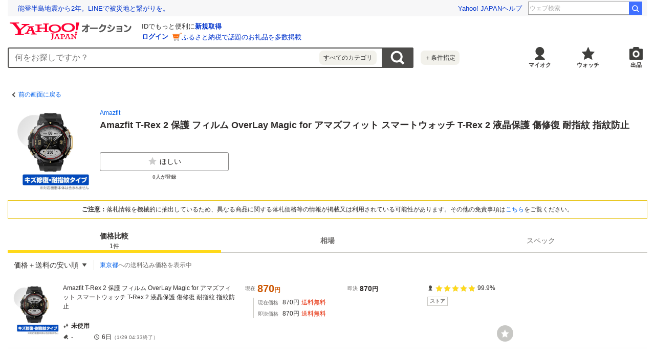

--- FILE ---
content_type: text/html; charset=utf-8
request_url: https://auctions.yahoo.co.jp/catalog/detail/z43mkn84rj?target=list&done=https%3A%2F%2Fauctions.yahoo.co.jp%2Fbrand%2F55284%2F
body_size: 11201
content:
<!DOCTYPE html><html lang="ja"><head><meta charSet="utf-8"/><meta name="viewport" content="width=device-width"/><title>Yahoo!オークション- <!-- -->Amazfit T-Rex 2 保護 フィルム OverLay Magic for アマズフィット スマートウォッチ T-Rex 2 液晶保護 傷修復 耐指紋 指紋防止<!-- -->の製品情報</title><meta name="robots" content="index,follow"/><meta property="og:title" content="Yahoo!オークション- Amazfit T-Rex 2 保護 フィルム OverLay Magic for アマズフィット スマートウォッチ T-Rex 2 液晶保護 傷修復 耐指紋 指紋防止の製品情報、価格比較}"/><meta property="og:image" content="https://s.yimg.jp/images/auc/all/common/image/1.0.0/image_ogp.png"/><meta property="og:url" content="https://auctions.yahoo.co.jp/catalog/detail/z43mkn84rj?target=list"/><meta property="og:description" content="「Amazfit T-Rex 2 保護 フィルム OverLay Magic for アマズフィット スマートウォッチ T-Rex 2 液晶保護 傷修復 耐指紋 指紋防止」関連の落札相場やスペック情報や価格比較などを見ることができるページ。Yahoo!オークションは、常時約8,000万点以上の商品数を誇る、誰でもかんたんに売り買いが楽しめるサービスです。圧倒的人気のオークションに加え、すぐ売れる、買える商品もたくさん！"/><link rel="canonical" href="https://auctions.yahoo.co.jp/catalog/detail/z43mkn84rj"/><meta name="description" content="「Amazfit T-Rex 2 保護 フィルム OverLay Magic for アマズフィット スマートウォッチ T-Rex 2 液晶保護 傷修復 耐指紋 指紋防止」関連の落札相場やスペック情報や価格比較などを見ることができるページ。Yahoo!オークションは、常時約8,000万点以上の商品数を誇る、誰でもかんたんに売り買いが楽しめるサービスです。圧倒的人気のオークションに加え、すぐ売れる、買える商品もたくさん！"/><link rel="preload" href="https://item-shopping.c.yimg.jp/i/n/film-visavis_4525443519347" as="image"/><link rel="preload" as="image" href="https://auc-pctr.c.yimg.jp/i/auctions.c.yimg.jp/images.auctions.yahoo.co.jp/image/dr000/auc0411/users/2f391e27c1a6c2e5e1f7c1c1e03bf09cf77bf86b/i-img1000x1000-17013256975wkvh8168696.jpg?pri=l&amp;w=300&amp;h=300&amp;up=0&amp;nf_src=sy&amp;nf_path=images/auc/pc/top/image/1.0.3/na_170x170.png&amp;nf_st=200"/><link rel="preload" as="image" href="https://s.yimg.jp/c/logo/f/2.1/a/auctions_r_34_2x.png"/><meta name="next-head-count" content="13"/><meta charSet="utf-8"/><meta property="og:type" content="website"/><meta property="og:site_name" content="Yahoo!オークション"/><meta property="fb:app_id" content="311039895631190"/><meta name="twitter:card" content="summary_large_image"/><meta name="twitter:site" content="@Yahoo_JAPAN_PR"/><meta http-equiv="x-dns-prefetch-control" content="on"/><link rel="preconnect dns-prefetch" href="//logql.yahoo.co.jp/" crossorigin=""/><link rel="preload" href="https://s.yimg.jp/images/ds/yas/ual-2.10.2.min.js" as="script"/><link rel="preload" href="https://auction-assets.c.yimg.jp/catalog/0.295.0/_next/static/css/pages/_app.css" as="style"/><link rel="stylesheet" href="https://auction-assets.c.yimg.jp/catalog/0.295.0/_next/static/css/pages/_app.css" data-n-g=""/><link rel="preload" href="https://auction-assets.c.yimg.jp/catalog/0.295.0/_next/static/css/208.css" as="style"/><link rel="stylesheet" href="https://auction-assets.c.yimg.jp/catalog/0.295.0/_next/static/css/208.css" data-n-p=""/><noscript data-n-css=""></noscript><script defer="" nomodule="" src="https://auction-assets.c.yimg.jp/catalog/0.295.0/_next/static/chunks/polyfills-42372ed130431b0a.js"></script><script src="https://auction-assets.c.yimg.jp/catalog/0.295.0/_next/static/chunks/webpack.js" defer=""></script><script src="https://auction-assets.c.yimg.jp/catalog/0.295.0/_next/static/chunks/framework.js" defer=""></script><script src="https://auction-assets.c.yimg.jp/catalog/0.295.0/_next/static/chunks/main.js" defer=""></script><script src="https://auction-assets.c.yimg.jp/catalog/0.295.0/_next/static/chunks/pages/_app.js" defer=""></script><script src="https://auction-assets.c.yimg.jp/catalog/0.295.0/_next/static/chunks/ef0d4b3d.js" defer=""></script><script src="https://auction-assets.c.yimg.jp/catalog/0.295.0/_next/static/chunks/efcbc99e.js" defer=""></script><script src="https://auction-assets.c.yimg.jp/catalog/0.295.0/_next/static/chunks/208.js" defer=""></script><script src="https://auction-assets.c.yimg.jp/catalog/0.295.0/_next/static/chunks/223.js" defer=""></script><script src="https://auction-assets.c.yimg.jp/catalog/0.295.0/_next/static/chunks/370.js" defer=""></script><script src="https://auction-assets.c.yimg.jp/catalog/0.295.0/_next/static/chunks/pages/catalog/detail/%5Bcid%5D.js" defer=""></script><script src="https://auction-assets.c.yimg.jp/catalog/0.295.0/_next/static/catalog_0.295.0/_buildManifest.js" defer=""></script><script src="https://auction-assets.c.yimg.jp/catalog/0.295.0/_next/static/catalog_0.295.0/_ssgManifest.js" defer=""></script><style data-styled="" data-styled-version="6.1.0">.hnSnLj{margin-bottom:8px;background-color:#fff;}/*!sc*/
.jxcNIZ{margin-bottom:4px;}/*!sc*/
.gpGNqS{margin-bottom:12px;}/*!sc*/
data-styled.g1[id="sc-fdb6b115-0"]{content:"hnSnLj,jxcNIZ,gpGNqS,"}/*!sc*/
.dPUoyF{display:inline-flex;align-items:center;padding:10px;font-size:12px;color:#0260EA;}/*!sc*/
.dPUoyF::before{content:'';display:block;border-top:solid 2px #4d4c4a;border-right:solid 2px #4d4c4a;width:7px;height:7px;margin-right:4px;transform:rotate(225deg);}/*!sc*/
data-styled.g3[id="sc-b1251e42-1"]{content:"dPUoyF,"}/*!sc*/
.jABCCU{display:block;position:relative;padding-bottom:100%;}/*!sc*/
data-styled.g4[id="sc-73a431be-0"]{content:"jABCCU,"}/*!sc*/
.dVJlsC{position:absolute;width:100%;height:100%;object-fit:scale-down;}/*!sc*/
data-styled.g5[id="sc-73a431be-1"]{content:"dVJlsC,"}/*!sc*/
.kyKWoA{font-size:14px;font-weight:bold;}/*!sc*/
@media (min-width:768px){.kyKWoA{font-size:18px;}}/*!sc*/
.dkNuyc{font-size:12px;}/*!sc*/
@media (min-width:768px){.dkNuyc{font-size:14px;}}/*!sc*/
.dwrPIe{font-size:12px;}/*!sc*/
.dgYghA{font-size:10px;}/*!sc*/
@media (min-width:768px){.dgYghA{font-size:12px;}}/*!sc*/
.fvkeNA{color:#e52600;}/*!sc*/
data-styled.g7[id="sc-10c48131-0"]{content:"kyKWoA,dkNuyc,dwrPIe,dgYghA,fvkeNA,"}/*!sc*/
.irVuMv{padding:8px;margin:8px;border:1px solid #e5bf00;background:#fff;}/*!sc*/
@media (min-width:768px){.irVuMv{margin:0 0 20px 0;}}/*!sc*/
data-styled.g45[id="sc-694bd1ae-0"]{content:"irVuMv,"}/*!sc*/
.clPGUL{font-size:12px;text-align:center;}/*!sc*/
data-styled.g46[id="sc-694bd1ae-1"]{content:"clPGUL,"}/*!sc*/
.fsVESs{font-weight:bold;}/*!sc*/
data-styled.g47[id="sc-694bd1ae-2"]{content:"fsVESs,"}/*!sc*/
.fqIyJj{direction:rtl;text-overflow:ellipsis;white-space:nowrap;overflow:hidden;text-align:left;line-height:1;}/*!sc*/
data-styled.g68[id="sc-8bc41d9f-0"]{content:"fqIyJj,"}/*!sc*/
.cNGNkW{direction:ltr;display:inline;}/*!sc*/
data-styled.g69[id="sc-8bc41d9f-1"]{content:"cNGNkW,"}/*!sc*/
.encknc{display:inline;font-size:12px;}/*!sc*/
data-styled.g70[id="sc-8bc41d9f-2"]{content:"encknc,"}/*!sc*/
.jZDEvD{display:grid;grid-template-rows:auto auto;grid-template-columns:auto 1fr;gap:16px 8px;padding:8px;background:#fff;}/*!sc*/
@media (min-width:768px){.jZDEvD{gap:20px;padding:0;margin-bottom:20px;}}/*!sc*/
data-styled.g78[id="sc-4d9a76b9-0"]{content:"jZDEvD,"}/*!sc*/
.jHokIG{grid-column:2/3;grid-row:1/2;overflow:hidden;}/*!sc*/
data-styled.g79[id="sc-4d9a76b9-1"]{content:"jHokIG,"}/*!sc*/
.POHQS{grid-column:1/2;grid-row:1/2;width:80px;height:80px;}/*!sc*/
@media (min-width:768px){.POHQS{grid-row:1/3;width:160px;height:160px;}}/*!sc*/
data-styled.g80[id="sc-4d9a76b9-2"]{content:"POHQS,"}/*!sc*/
.iXywX{grid-column:1/3;grid-row:2/3;min-width:0;}/*!sc*/
@media (min-width:768px){.iXywX{grid-column:2/3;}}/*!sc*/
data-styled.g81[id="sc-4d9a76b9-3"]{content:"iXywX,"}/*!sc*/
.uFsat{display:flex;align-items:flex-start;margin:0 0 12px 0;}/*!sc*/
@media (min-width:768px){.uFsat{max-width:252px;}}/*!sc*/
data-styled.g87[id="sc-4d9a76b9-9"]{content:"uFsat,"}/*!sc*/
.ieVBPh{display:flex;flex-direction:column;flex:1 1 0;align-items:center;position:relative;}/*!sc*/
.ieVBPh:not(:last-of-type){margin-right:12px;}/*!sc*/
data-styled.g88[id="sc-4d9a76b9-10"]{content:"ieVBPh,"}/*!sc*/
.gjfLEp{margin-top:4px;color:#6c6a69;font-size:10px;font-weight:bold;}/*!sc*/
data-styled.g89[id="sc-4d9a76b9-11"]{content:"gjfLEp,"}/*!sc*/
.iuBDzl{display:inline-flex;align-items:center;justify-content:center;height:18px;box-sizing:border-box;padding:0 4px;border:1px solid #cccbc6;background:#fff;font-size:10px;font-weight:bold;color:#807f7c;line-height:1;vertical-align:middle;}/*!sc*/
data-styled.g90[id="sc-38bef9f1-0"]{content:"iuBDzl,"}/*!sc*/
.cFnRac{position:absolute;width:100%;height:0;padding-bottom:100%;cursor:pointer;background-color:#c7c7c4;border-radius:50%;}/*!sc*/
.cFnRac:before{content:'';position:absolute;top:50%;left:50%;width:50%;height:50%;transform:translate(-50%,-50%);background:url([data-uri]) 100%/100% no-repeat;}/*!sc*/
.cFnRac:hover{transform:scale(1.1);}/*!sc*/
data-styled.g105[id="sc-adbc1221-1"]{content:"cFnRac,"}/*!sc*/
.hXEDrV{align-items:center;position:relative;min-width:150px;padding:8px 12px;}/*!sc*/
@media (min-width:768px){.hXEDrV{min-width:168px;padding:12px;}}/*!sc*/
data-styled.g123[id="sc-922b8707-0"]{content:"hXEDrV,"}/*!sc*/
.gVAVWf{text-align:right;cursor:pointer;}/*!sc*/
.gVAVWf::after{content:'';display:inline-block;position:relative;top:-1px;width:8px;height:8px;margin-left:8px;background:url([data-uri]) center/8px no-repeat;}/*!sc*/
@media (min-width:768px){.gVAVWf{text-align:left;}}/*!sc*/
data-styled.g124[id="sc-922b8707-1"]{content:"gVAVWf,"}/*!sc*/
.eAqcFK{visibility:hidden;min-width:150px;position:absolute;top:100%;right:0;z-index:11;background:#fff;box-sizing:border-box;opacity:0;transition:all 0.13s ease-in-out;transform:translateZ(0);box-shadow:0 4px 4px 0 rgba(0,0,0,0.25);}/*!sc*/
@media (min-width:768px){.eAqcFK{left:0;right:auto;min-width:168px;}}/*!sc*/
data-styled.g125[id="sc-922b8707-2"]{content:"eAqcFK,"}/*!sc*/
.kwHlpx:last-of-type{margin:0 8px;border-top:solid 1px #e5e4df;}/*!sc*/
data-styled.g126[id="sc-922b8707-3"]{content:"kwHlpx,"}/*!sc*/
.fylhVw{display:flex;align-items:center;width:100%;padding:12px 20px;text-align:left;font-size:12px;color:#2f2c2b;white-space:nowrap;cursor:pointer;}/*!sc*/
.fylhVw:hover{background-color:#e5e4df;}/*!sc*/
@media (min-width:768px){.fylhVw{font-size:14px;}}/*!sc*/
.jQdPKX{display:flex;align-items:center;width:100%;padding:12px 20px;text-align:left;font-size:12px;color:#2f2c2b;white-space:nowrap;cursor:pointer;padding:12px 8px 12px 20px;font-weight:bold;}/*!sc*/
.jQdPKX:after{content:'';display:block;width:10px;height:10px;margin-left:4px;background:url([data-uri]) center/10px no-repeat;}/*!sc*/
.jQdPKX:hover{background-color:#e5e4df;}/*!sc*/
@media (min-width:768px){.jQdPKX{font-size:14px;}}/*!sc*/
data-styled.g127[id="sc-922b8707-4"]{content:"fylhVw,jQdPKX,"}/*!sc*/
.gIWqVN{display:block;margin:12px;font-size:12px;}/*!sc*/
data-styled.g128[id="sc-922b8707-5"]{content:"gIWqVN,"}/*!sc*/
.juugIr{list-style:none;position:relative;border-bottom:1px solid #e5e4df;}/*!sc*/
data-styled.g131[id="sc-64b3c97d-0"]{content:"juugIr,"}/*!sc*/
.gXuJVn{word-break:break-all;font-size:10px;}/*!sc*/
@media (min-width:768px){.gXuJVn{grid-area:title;font-size:12px;}}/*!sc*/
data-styled.g132[id="sc-64b3c97d-1"]{content:"gXuJVn,"}/*!sc*/
.iUlxVf{display:block;padding:8px;}/*!sc*/
@media (min-width:768px){.iUlxVf{padding:12px 0;}}/*!sc*/
.iUlxVf:link,.iUlxVf:hover,.iUlxVf:visited,.iUlxVf:active{color:#2f2c2b;text-decoration:none;}/*!sc*/
.iUlxVf:visited .sc-64b3c97d-1{color:#8c7500;}/*!sc*/
@media (hover:hover){.iUlxVf{transition:opacity 100ms cubic-bezier(0.42, 0, 0.58, 1);}.iUlxVf:hover{opacity:0.7;}}/*!sc*/
data-styled.g133[id="sc-64b3c97d-2"]{content:"iUlxVf,"}/*!sc*/
.kELbui{display:grid;grid-template-columns:80px 1fr;gap:8px;}/*!sc*/
@media (min-width:768px){.kELbui{grid-template-columns:100px 1fr;}}/*!sc*/
data-styled.g134[id="sc-64b3c97d-3"]{content:"kELbui,"}/*!sc*/
.hEcuYK{position:relative;flex-shrink:0;width:80px;height:80px;}/*!sc*/
@media (min-width:768px){.hEcuYK{width:100px;height:100px;}}/*!sc*/
data-styled.g135[id="sc-64b3c97d-4"]{content:"hEcuYK,"}/*!sc*/
.dfAnTd{display:flex;flex-direction:column;}/*!sc*/
@media (min-width:768px){.dfAnTd{display:grid;grid-template:'title price seller' auto 'state price seller' 1fr/2fr 2fr 1fr;gap:20px;position:relative;max-width:880px;}}/*!sc*/
data-styled.g137[id="sc-64b3c97d-6"]{content:"dfAnTd,"}/*!sc*/
.ehqhyC{margin-top:8px;}/*!sc*/
@media (min-width:768px){.ehqhyC{grid-area:price;margin-top:0;}}/*!sc*/
data-styled.g138[id="sc-64b3c97d-7"]{content:"ehqhyC,"}/*!sc*/
.lmCxcv{display:grid;align-self:flex-start;grid-template:'condition condition' auto 'bid time' auto/auto auto;gap:4px 12px;margin-top:12px;}/*!sc*/
@media (min-width:768px){.lmCxcv{justify-self:flex-start;grid-area:state;margin-top:0;}}/*!sc*/
data-styled.g139[id="sc-64b3c97d-8"]{content:"lmCxcv,"}/*!sc*/
.fmcKJM{padding-left:8px;margin:4px 0 0 16px;border-left:1px solid #cccbc6;}/*!sc*/
@media (min-width:768px){.fmcKJM{margin-top:8px;}}/*!sc*/
data-styled.g141[id="sc-64b3c97d-10"]{content:"fmcKJM,"}/*!sc*/
.iUCrvb{display:flex;align-items:center;flex-wrap:wrap;}/*!sc*/
.iUCrvb:not(:last-child){margin-bottom:4px;}/*!sc*/
data-styled.g142[id="sc-64b3c97d-11"]{content:"iUCrvb,"}/*!sc*/
.eMioSw{margin-right:8px;font-size:10px;color:#6c6a69;font-weight:normal;}/*!sc*/
data-styled.g143[id="sc-64b3c97d-12"]{content:"eMioSw,"}/*!sc*/
.hvGMbM{display:flex;align-items:center;}/*!sc*/
data-styled.g144[id="sc-64b3c97d-13"]{content:"hvGMbM,"}/*!sc*/
.jaRrUf{grid-area:condition;}/*!sc*/
data-styled.g145[id="sc-64b3c97d-14"]{content:"jaRrUf,"}/*!sc*/
.bESHVa{grid-area:bid;}/*!sc*/
@media (min-width:768px){.bESHVa{min-width:48px;}}/*!sc*/
data-styled.g146[id="sc-64b3c97d-15"]{content:"bESHVa,"}/*!sc*/
.eDVirv{grid-area:time;}/*!sc*/
data-styled.g147[id="sc-64b3c97d-16"]{content:"eDVirv,"}/*!sc*/
.jSVUAN{display:inline-flex;align-items:center;flex-shrink:0;margin-right:4px;font-size:10px;font-weight:normal;color:#6c6a69;}/*!sc*/
data-styled.g148[id="sc-64b3c97d-17"]{content:"jSVUAN,"}/*!sc*/
.kpJcVB{display:inline-flex;align-items:center;flex-wrap:wrap;font-size:10px;font-weight:bold;}/*!sc*/
@media (min-width:768px){.kpJcVB{font-size:12px;}}/*!sc*/
.jYASqc{display:inline-flex;align-items:center;flex-wrap:wrap;font-size:10px;}/*!sc*/
@media (min-width:768px){.jYASqc{font-size:12px;}}/*!sc*/
data-styled.g149[id="sc-64b3c97d-18"]{content:"kpJcVB,jYASqc,"}/*!sc*/
.eSoZiC{display:flex;flex-wrap:wrap;}/*!sc*/
@media (min-width:768px){.eSoZiC{display:grid;gap:16px;grid-template-columns:1fr 0.74fr;line-height:1;}}/*!sc*/
data-styled.g150[id="sc-64b3c97d-19"]{content:"eSoZiC,"}/*!sc*/
.kLgNCa{display:flex;align-items:center;flex-wrap:wrap;margin-right:12px;}/*!sc*/
.kLgNCa:nth-of-type(2){margin-right:0;}/*!sc*/
@media (min-width:768px){.kLgNCa{display:flex;margin-right:0;}}/*!sc*/
data-styled.g151[id="sc-64b3c97d-20"]{content:"kLgNCa,"}/*!sc*/
.WzncG{color:#c50;font-weight:bold;font-size:18px;word-break:break-all;}/*!sc*/
@media (min-width:768px){.WzncG{font-size:20px;}}/*!sc*/
.bsTydk{color:#2f2c2b;font-weight:bold;font-size:12px;word-break:break-all;}/*!sc*/
@media (min-width:768px){.bsTydk{font-size:14px;}}/*!sc*/
data-styled.g152[id="sc-64b3c97d-21"]{content:"WzncG,bsTydk,"}/*!sc*/
.BFBrC{display:flex;margin-top:12px;}/*!sc*/
@media (min-width:768px){.BFBrC{grid-area:seller;flex-direction:column;align-self:flex-start;margin-top:0;}}/*!sc*/
data-styled.g153[id="sc-64b3c97d-22"]{content:"BFBrC,"}/*!sc*/
.bTGHaP{display:flex;align-items:center;}/*!sc*/
data-styled.g154[id="sc-64b3c97d-23"]{content:"bTGHaP,"}/*!sc*/
.jyJNxd{display:flex;margin-top:-1px;}/*!sc*/
data-styled.g155[id="sc-64b3c97d-24"]{content:"jyJNxd,"}/*!sc*/
.lcQCGQ{position:relative;width:14px;height:14px;margin-right:4px;}/*!sc*/
.lcQCGQ:not(:last-child){margin-right:2px;}/*!sc*/
.lcQCGQ:before,.lcQCGQ:after{content:'';position:absolute;width:14px;height:14px;}/*!sc*/
.lcQCGQ:before{background:url([data-uri]) left/14px no-repeat;}/*!sc*/
.lcQCGQ:after{width:14px;background:url([data-uri]) left/14px no-repeat;}/*!sc*/
.lcQCGn{position:relative;width:14px;height:14px;margin-right:4px;}/*!sc*/
.lcQCGn:not(:last-child){margin-right:2px;}/*!sc*/
.lcQCGn:before,.lcQCGn:after{content:'';position:absolute;width:14px;height:14px;}/*!sc*/
.lcQCGn:before{background:url([data-uri]) left/14px no-repeat;}/*!sc*/
.lcQCGn:after{width:13px;background:url([data-uri]) left/14px no-repeat;}/*!sc*/
data-styled.g156[id="sc-64b3c97d-25"]{content:"lcQCGQ,lcQCGn,"}/*!sc*/
.ifIvQI{display:flex;align-items:center;margin:0 0 0 8px;}/*!sc*/
@media (min-width:768px){.ifIvQI{margin:8px 0 0;}}/*!sc*/
data-styled.g157[id="sc-64b3c97d-26"]{content:"ifIvQI,"}/*!sc*/
@media (min-width:768px){.blxvyT{position:relative;max-width:988px;}}/*!sc*/
data-styled.g158[id="sc-64b3c97d-27"]{content:"blxvyT,"}/*!sc*/
.HOMvo{position:absolute;top:60px;left:60px;width:24px;height:24px;}/*!sc*/
@media (min-width:768px){.HOMvo{top:auto;right:0;bottom:12px;left:auto;width:32px;height:32px;}}/*!sc*/
data-styled.g159[id="sc-64b3c97d-28"]{content:"HOMvo,"}/*!sc*/
.dqLcvF{font-size:10px;color:#6c6a69;}/*!sc*/
data-styled.g161[id="sc-64b3c97d-30"]{content:"dqLcvF,"}/*!sc*/
.uhvfI{margin-bottom:8px;background-color:#fff;}/*!sc*/
@media (min-width:768px){.uhvfI{margin-bottom:60px;}}/*!sc*/
data-styled.g163[id="sc-bc2c165e-0"]{content:"uhvfI,"}/*!sc*/
.erGHvc{display:grid;grid-template:'filter sort' auto 'address address' auto/1fr auto;border-bottom:solid 1px #e5e4df;}/*!sc*/
@media (min-width:768px){.erGHvc{display:inline-grid;grid-template:'filter sort address' auto/auto auto auto;border-bottom:none;}}/*!sc*/
data-styled.g166[id="sc-bc2c165e-3"]{content:"erGHvc,"}/*!sc*/
.iPmzBM{display:flex;align-items:center;padding:8px;}/*!sc*/
@media (min-width:768px){.iPmzBM{position:relative;}.iPmzBM:not(:first-child)::before{content:'';position:absolute;width:1px;height:20px;top:50%;left:0;background-color:#deddd6;transform:translateY(-50%);}}/*!sc*/
data-styled.g167[id="sc-bc2c165e-4"]{content:"iPmzBM,"}/*!sc*/
.hgXGIl{grid-area:sort;padding:0;}/*!sc*/
data-styled.g169[id="sc-bc2c165e-6"]{content:"hgXGIl,"}/*!sc*/
.Hyuik{grid-area:address;border-top:1px solid #e5e4df;}/*!sc*/
@media (min-width:768px){.Hyuik{padding:0 0 0 12px;border-top:none;}}/*!sc*/
data-styled.g170[id="sc-bc2c165e-7"]{content:"Hyuik,"}/*!sc*/
.hXytqB{min-height:80px;}/*!sc*/
.hXytqB .mhd{box-sizing:content-box;}/*!sc*/
data-styled.g202[id="sc-288e3f30-0"]{content:"hXytqB,"}/*!sc*/
.YBtAn{background:#f1f1f1;}/*!sc*/
@media (min-width:768px){.YBtAn{background:#fff;}}/*!sc*/
data-styled.g228[id="sc-5d1e8b0-0"]{content:"YBtAn,"}/*!sc*/
.jlGcth{display:flex;position:sticky;top:0;border-bottom:1px solid #cccbc6;background-color:#fff;z-index:12;}/*!sc*/
data-styled.g230[id="sc-5d1e8b0-2"]{content:"jlGcth,"}/*!sc*/
.ebDgGV{display:flex;flex-direction:column;text-align:center;}/*!sc*/
.ebDgGV:link,.ebDgGV:visited,.ebDgGV:hover,.ebDgGV:active{color:#6c6a69;}/*!sc*/
data-styled.g231[id="sc-5d1e8b0-3"]{content:"ebDgGV,"}/*!sc*/
.hesdCs{display:flex;flex-direction:column;justify-content:center;align-items:center;flex:1;height:42px;font-size:12px;color:#6c6a69;font-weight:bold;cursor:pointer;}/*!sc*/
.hesdCs.is-selected{position:relative;color:#2f2c2b;cursor:auto;}/*!sc*/
.hesdCs.is-selected::after{content:'';position:absolute;left:0;bottom:-1px;width:100%;height:5px;background-color:#ffd91a;}/*!sc*/
.hesdCs.is-selected .sc-5d1e8b0-3:link,.hesdCs.is-selected .sc-5d1e8b0-3:visited,.hesdCs.is-selected .sc-5d1e8b0-3:hover,.hesdCs.is-selected .sc-5d1e8b0-3:active{color:#2f2c2b;}/*!sc*/
.hesdCs.is-disabled{color:#878685;cursor:auto;font-weight:normal;}/*!sc*/
@media (min-width:768px){.hesdCs{width:150px;height:46px;font-size:14px;}}/*!sc*/
data-styled.g232[id="sc-5d1e8b0-4"]{content:"hesdCs,"}/*!sc*/
.diOMps{font-size:10px;font-weight:normal;}/*!sc*/
@media (min-width:768px){.diOMps{font-size:12px;}}/*!sc*/
data-styled.g233[id="sc-5d1e8b0-5"]{content:"diOMps,"}/*!sc*/
</style></head><body><div id="modalArea"></div><div id="__next"><div class="gv-l-wrapper--Ws9NwKFNbyWYE7nxjLuX gv-l-wrapper--responsive--qFnoPnxFTHSdyYj4nn_U"><header class="gv-l-header--x08n25swK4TimjnzPqsA"><div class="gv-l-headerInner--gmEJwcnBd6SrLgPqMmfH"><div class="sc-288e3f30-0 hXytqB"><script> YAHOO = window.YAHOO || {};</script><div data-mhd="mhd" class="mhd"></div></div><div class="emg" data-emg="emg"><div class="emg3" data-emg="emg3"></div><div class="emg2" data-emg="emg2"></div><div class="emg1" data-emg="emg1"></div></div></div></header><main class="gv-l-content--vylfY8ucwifDaEwcwkr5 gv-l-content--noBgColor--t5UnZ7d98sTjiZy4nVmL"><div class="gv-l-contentInner--OZpvVuCbfBpfMmmeOqK1"><div class="gv-l-contentBody--Qwy_MjRHhcuz_Mavr7WX" id="content"><div class="gv-l-main--HLwwq9o9Zj7HfsqkEANg"><div class="sc-5d1e8b0-0 YBtAn"><div class="sc-fdb6b115-0 hnSnLj"><div class="sc-b1251e42-0 jTDllO"><a href="https://auctions.yahoo.co.jp/brand/55284/" data-cl-params="_cl_vmodule:header;_cl_link:bk;_cl_position:1;" class="sc-b1251e42-1 dPUoyF">前の画面に戻る</a></div></div><section class="sc-4d9a76b9-0 jZDEvD"><div class="sc-4d9a76b9-2 POHQS"><span class="sc-73a431be-0 jABCCU"><img src="https://item-shopping.c.yimg.jp/i/n/film-visavis_4525443519347" alt="Amazfit T-Rex 2 保護 フィルム OverLay Magic for アマズフィット スマートウォッチ T-Rex 2 液晶保護 傷修復 耐指紋 指紋防止" loading="eager" class="sc-73a431be-1 dVJlsC"/></span></div><div class="sc-4d9a76b9-1 jHokIG"><div class="sc-fdb6b115-0 jxcNIZ"><div class="sc-8bc41d9f-0 fqIyJj"><ul class="sc-8bc41d9f-1 cNGNkW"><li class="sc-8bc41d9f-2 encknc"><a href="https://auctions.yahoo.co.jp/brand/55285" data-cl-params="_cl_vmodule:prdct;_cl_link:brand;_cl_position:1;" class="sc-8bc41d9f-3 dfhfmN">Amazfit</a></li></ul></div></div><div class="sc-fdb6b115-0 gpGNqS"><h1 class="sc-10c48131-0 kyKWoA">Amazfit T-Rex 2 保護 フィルム OverLay Magic for アマズフィット スマートウォッチ T-Rex 2 液晶保護 傷修復 耐指紋 指紋防止</h1></div></div><div class="sc-4d9a76b9-3 iXywX"><ul class="sc-4d9a76b9-9 uFsat"><li class="sc-4d9a76b9-10 ieVBPh"><button class="gv-Button--yimO_UuGzSZbwqISHVu4 gv-Button--fullWidth--QEZaJf1hZPETRSQqwrWa cl-noclick-log" type="button" data-cl-params="_cl_vmodule:action;_cl_link:wish;_cl_position:1;ctlgid:z43mkn84rj;sw:off;"><span class="gv-Button__startIcon--dlrNZEfUEGzAPJVJmQM1"><img src="[data-uri]" width="20" height="20" alt="ほしい"/></span>ほしい</button><span class="sc-4d9a76b9-11 gjfLEp">0<!-- -->人が登録</span></li></ul></div></section><section class="sc-694bd1ae-0 irVuMv"><p class="sc-694bd1ae-1 clPGUL"><span class="sc-694bd1ae-2 fsVESs">ご注意：</span>落札情報を機械的に抽出しているため、異なる商品に関する落札価格等の情報が掲載又は利用されている可能性があります。その他の免責事項は<a href="#disclaimer" data-cl-params="_cl_vmodule:menseki;_cl_link:anker;_cl_position:1;">こちら</a>をご覧ください。</p></section><div class="react-tabs" data-tabs="true"><ul class="sc-5d1e8b0-2 jlGcth" role="tablist"><li class="sc-5d1e8b0-4 hesdCs is-selected" role="tab" id="react-tabs-0" aria-selected="true" aria-disabled="false" aria-controls="react-tabs-1" tabindex="0"><a type="button" href="#content" class="sc-5d1e8b0-3 ebDgGV cl-nofollow" rel="nofollow" data-cl-params="_cl_vmodule:tab;_cl_link:hikaku;_cl_position:1;">価格比較<span class="sc-5d1e8b0-5 diOMps">1<!-- -->件</span></a></li><li class="sc-5d1e8b0-4 hesdCs" role="tab" id="react-tabs-2" aria-selected="false" aria-disabled="false" aria-controls="react-tabs-3"><a type="button" href="#content" class="sc-5d1e8b0-3 ebDgGV cl-nofollow" rel="nofollow" data-cl-params="_cl_vmodule:tab;_cl_link:souba;_cl_position:1;">相場</a></li><li class="sc-5d1e8b0-4 hesdCs is-disabled" role="tab" id="react-tabs-4" aria-selected="false" aria-disabled="true" aria-controls="react-tabs-5"><a type="button" href="#content" class="sc-5d1e8b0-3 ebDgGV cl-nofollow" rel="nofollow" data-cl-params="_cl_vmodule:tab;_cl_link:spec;_cl_position:1;">スペック</a></li></ul><div class="react-tabs__tab-panel react-tabs__tab-panel--selected" role="tabpanel" id="react-tabs-1" aria-labelledby="react-tabs-0"><section class="sc-bc2c165e-0 uhvfI"><header><div class="sc-bc2c165e-3 erGHvc"><div class="sc-bc2c165e-4 sc-bc2c165e-6 iPmzBM hgXGIl"><div aria-haspopup="true" class="sc-922b8707-0 hXEDrV"><p class="sc-922b8707-1 gVAVWf"><span class="sc-10c48131-0 dkNuyc">価格＋送料の安い順</span></p><ul class="sc-922b8707-2 eAqcFK"><li class="sc-922b8707-3 kwHlpx"><button type="button" data-cl-params="_cl_vmodule:srt;_cl_link:lk-new;_cl_position:1;" class="sc-922b8707-4 fylhVw">新着順</button></li><li class="sc-922b8707-3 kwHlpx"><button type="button" data-cl-params="_cl_vmodule:srt;_cl_link:lk-cbid-a;_cl_position:1;" class="sc-922b8707-4 fylhVw">現在価格の安い順</button></li><li class="sc-922b8707-3 kwHlpx"><button type="button" data-cl-params="_cl_vmodule:srt;_cl_link:lk-cbids-ship-a;_cl_position:1;" class="sc-922b8707-4 jQdPKX">価格＋送料の安い順</button></li><li class="sc-922b8707-3 kwHlpx"><button type="button" data-cl-params="_cl_vmodule:srt;_cl_link:lk-cbid-d;_cl_position:1;" class="sc-922b8707-4 fylhVw">現在価格の高い順</button></li><li class="sc-922b8707-3 kwHlpx"><button type="button" data-cl-params="_cl_vmodule:srt;_cl_link:lk-cbids-ship-d;_cl_position:1;" class="sc-922b8707-4 fylhVw">価格＋送料の高い順</button></li><li class="sc-922b8707-3 kwHlpx"><button type="button" data-cl-params="_cl_vmodule:srt;_cl_link:lk-bids-d;_cl_position:1;" class="sc-922b8707-4 fylhVw">入札件数の多い順</button></li><li class="sc-922b8707-3 kwHlpx"><button type="button" data-cl-params="_cl_vmodule:srt;_cl_link:lk-bids-a;_cl_position:1;" class="sc-922b8707-4 fylhVw">入札件数の少ない順</button></li><li class="sc-922b8707-3 kwHlpx"><button type="button" data-cl-params="_cl_vmodule:srt;_cl_link:lk-end-a;_cl_position:1;" class="sc-922b8707-4 fylhVw">残り時間の短い順</button></li><li class="sc-922b8707-3 kwHlpx"><button type="button" data-cl-params="_cl_vmodule:srt;_cl_link:lk-end-d;_cl_position:1;" class="sc-922b8707-4 fylhVw">残り時間の長い順</button></li><li class="sc-922b8707-3 kwHlpx"><button type="button" data-cl-params="_cl_vmodule:srt;_cl_link:ls-bidorbuy-a;_cl_position:1;" class="sc-922b8707-4 fylhVw">即決価格の安い順</button></li><li class="sc-922b8707-3 kwHlpx"><button type="button" data-cl-params="_cl_vmodule:srt;_cl_link:lk-bidorbuy-ship-a;_cl_position:1;" class="sc-922b8707-4 fylhVw">即決価格＋送料の安い順</button></li><li class="sc-922b8707-3 kwHlpx"><button type="button" data-cl-params="_cl_vmodule:srt;_cl_link:ls-bidorbuy-d;_cl_position:1;" class="sc-922b8707-4 fylhVw">即決価格の高い順</button></li><li class="sc-922b8707-3 kwHlpx"><button type="button" data-cl-params="_cl_vmodule:srt;_cl_link:lk-bidorbuy-ship-d;_cl_position:1;" class="sc-922b8707-4 fylhVw">即決価格＋送料の高い順</button></li><li class="sc-922b8707-3 kwHlpx"><a class="sc-922b8707-5 gIWqVN cl-nofollow" href="https://support.yahoo-net.jp/PccAuctions/s/article/H000005386#sort">表示順について</a></li></ul></div></div><div class="sc-bc2c165e-4 sc-bc2c165e-7 iPmzBM Hyuik"><p class="gv-u-fontSize12--s5WnvVgDScOXPWU7Mgqd gv-u-colorContentOnSurfaceVariant--iGAjy0BdpomNMjXrpED_"><button class="gv-u-colorTextLink--O0D53y20SkJC62SMvNBg gv-u-verticalAlignBaseline--H2obYxwB5hjZpwrCOCni gv-u-lineHeightTight--VQQhSNxEiX9xSwWDKGWU">東京都</button>への送料込み価格を表示中</p></div></div></header><div><ul><li class="sc-64b3c97d-0 juugIr"><a href="https://auctions.yahoo.co.jp/jp/auction/g1115835749" target="_blank" rel="noopener noreferrer" data-cl-params="_cl_vmodule:aal;_cl_link:img;_cl_position:0;cid:g1115835749;cat:2084316076;apprsl:0;flm:0;sfst:now;cpsf:0;bnpsf:0;cpsft:4;bnpsft:4;" class="sc-64b3c97d-2 iUlxVf"><div class="sc-64b3c97d-3 kELbui"><div class="sc-64b3c97d-4 hEcuYK"><span class="sc-73a431be-0 jABCCU"><img src="https://auc-pctr.c.yimg.jp/i/auctions.c.yimg.jp/images.auctions.yahoo.co.jp/image/dr000/auc0411/users/2f391e27c1a6c2e5e1f7c1c1e03bf09cf77bf86b/i-img1000x1000-17013256975wkvh8168696.jpg?pri=l&amp;w=300&amp;h=300&amp;up=0&amp;nf_src=sy&amp;nf_path=images/auc/pc/top/image/1.0.3/na_170x170.png&amp;nf_st=200" alt="Amazfit T-Rex 2 保護 フィルム OverLay Magic for アマズフィット スマートウォッチ T-Rex 2 液晶保護 傷修復 耐指紋 指紋防止" width="100" height="100" loading="eager" class="sc-73a431be-1 dVJlsC"/></span></div><div class="sc-64b3c97d-6 dfAnTd"><p class="sc-64b3c97d-1 gXuJVn">Amazfit T-Rex 2 保護 フィルム OverLay Magic for アマズフィット スマートウォッチ T-Rex 2 液晶保護 傷修復 耐指紋 指紋防止</p><div class="sc-64b3c97d-7 ehqhyC"><dl class="sc-64b3c97d-19 eSoZiC"><div class="sc-64b3c97d-20 kLgNCa"><dt class="sc-64b3c97d-17 jSVUAN">現在</dt><dd class="sc-64b3c97d-21 WzncG">870<span class="sc-10c48131-0 dwrPIe">円</span></dd></div><div class="sc-64b3c97d-20 kLgNCa"><dt class="sc-64b3c97d-17 jSVUAN">即決</dt><dd class="sc-64b3c97d-21 bsTydk">870<span class="sc-10c48131-0 dwrPIe">円</span></dd></div></dl><dl class="sc-64b3c97d-10 fmcKJM"><div class="sc-64b3c97d-11 iUCrvb"><dt class="sc-64b3c97d-12 eMioSw">現在価格</dt><dd class="sc-10c48131-0 dgYghA"><span>870<!-- -->円</span><span class="gv-u-marginL1--i6F2l1YqWSWjPuByVWx3"><span class="sc-10c48131-0 fvkeNA">送料無料</span></span></dd></div><div class="sc-64b3c97d-11 iUCrvb"><dt class="sc-64b3c97d-12 eMioSw">即決価格</dt><dd class="sc-10c48131-0 dgYghA"><span>870<!-- -->円</span><span class="gv-u-marginL1--i6F2l1YqWSWjPuByVWx3"><span class="sc-10c48131-0 fvkeNA">送料無料</span></span></dd></div></dl></div><dl class="sc-64b3c97d-8 lmCxcv"><div class="sc-64b3c97d-13 sc-64b3c97d-14 hvGMbM jaRrUf"><dt class="sc-64b3c97d-17 jSVUAN"><img src="[data-uri]" width="12" height="12" alt="状態"/></dt><dd class="sc-64b3c97d-18 kpJcVB">未使用</dd></div><div class="sc-64b3c97d-13 sc-64b3c97d-15 hvGMbM bESHVa"><dt class="sc-64b3c97d-17 jSVUAN"><img src="[data-uri]" width="12" height="12" alt="入札"/></dt><dd class="sc-64b3c97d-18 jYASqc">-</dd></div><div class="sc-64b3c97d-13 sc-64b3c97d-16 hvGMbM eDVirv"><dt class="sc-64b3c97d-17 jSVUAN"><img src="[data-uri]" width="12" height="12" alt="残り"/></dt><dd class="sc-64b3c97d-18 jYASqc">6日<span class="sc-64b3c97d-30 dqLcvF">（<!-- -->1/29 13:33<!-- -->終了）</span></dd></div></dl><div class="sc-64b3c97d-22 BFBrC"><dl class="sc-64b3c97d-23 bTGHaP"><dt class="sc-64b3c97d-17 jSVUAN"><img src="[data-uri]" width="12" height="12" alt="良い評価"/></dt><dd class="sc-64b3c97d-18 jYASqc"><ul class="sc-64b3c97d-24 jyJNxd"><li class="sc-64b3c97d-25 lcQCGQ"></li><li class="sc-64b3c97d-25 lcQCGQ"></li><li class="sc-64b3c97d-25 lcQCGQ"></li><li class="sc-64b3c97d-25 lcQCGQ"></li><li class="sc-64b3c97d-25 lcQCGn"></li></ul>99.9%</dd></dl><div class="sc-64b3c97d-26 ifIvQI"><span class="sc-38bef9f1-0 iuBDzl">ストア</span></div></div></div></div></a><div class="sc-64b3c97d-27 blxvyT"><div class="sc-64b3c97d-28 HOMvo"><div class="sc-adbc1221-0 fuzQeg"><button class="sc-adbc1221-1 cFnRac cl-noclick-log" aria-label="ウォッチ" data-cl-params="_cl_vmodule:aal;_cl_link:watch;_cl_position:1;aid:g1115835749;sw:on;flm:0;"></button></div></div></div></li></ul></div></section></div><div class="react-tabs__tab-panel" role="tabpanel" id="react-tabs-3" aria-labelledby="react-tabs-2"></div><div class="react-tabs__tab-panel" role="tabpanel" id="react-tabs-5" aria-labelledby="react-tabs-4"></div></div><div class="sc-5d1e8b0-1 jXNUny"></div></div></div></div></div></main><footer class="gv-l-footer--dilRbQ0Tr8XNrk2h582d" id="footer"><div class="gv-l-footerInner--NlM9473jUCcWAqndILwN gv-l-footerInner--fullWidth--sTFSsGJ0T0ILbZMbHBmx"></div></footer></div></div><script async="" src="https://s.yimg.jp/images/ds/yas/ual-2.10.2.min.js"></script><script id="__NEXT_DATA__" type="application/json">{"props":{"pageProps":{"urlQuery":{"target":"list","cid":"z43mkn84rj","done":"https://auctions.yahoo.co.jp/brand/55284/","iref":"","irefopt":"","dest_pref_code":"","a":"","s1":"","o1":"","fr":"","aucmin_bidorbuy_price":"","aucmax_bidorbuy_price":""},"catalog":{"result":{"id":"z43mkn84rj","name":"Amazfit T-Rex 2 保護 フィルム OverLay Magic for アマズフィット スマートウォッチ T-Rex 2 液晶保護 傷修復 耐指紋 指紋防止","lowestPrice":870,"lowestBuyNowPrice":870,"recentlyHighestPrice":null,"recentlyLowestPrice":null,"releasedOn":null,"productCategory":{"id":40484},"isAppraisal":false,"image":{"url":"https://item-shopping.c.yimg.jp/i/n/film-visavis_4525443519347","width":null,"height":null},"brands":[{"id":155285,"name":"Amazfit"}],"specs":[],"crumb":"","isUgc":false},"isError":false},"catalogList":{"totalResultsAvailable":1,"minPrice":0,"minBuynowPrice":0,"auctions":[{"index":0,"id":"g1115835749","categoryId":2084316076,"title":"Amazfit T-Rex 2 保護 フィルム OverLay Magic for アマズフィット スマートウォッチ T-Rex 2 液晶保護 傷修復 耐指紋 指紋防止","price":870,"buynowPrice":870,"itemDetailStatus":"new","endTime":1769661180,"remainingTime":576043,"isFreeShipping":true,"urlLink":"https://auctions.yahoo.co.jp/jp/auction/g1115835749","bidCount":0,"prefectureName":"京都府","isAppraisal":false,"isSparkleSubmit":false,"itemStatus":"new","crumb":"","displayShipments":"送料無料","seller":{"isStore":true,"displayGoodRate":"99.9%"},"thumbnail":{"url":"https://auc-pctr.c.yimg.jp/i/auctions.c.yimg.jp/images.auctions.yahoo.co.jp/image/dr000/auc0411/users/2f391e27c1a6c2e5e1f7c1c1e03bf09cf77bf86b/i-img1000x1000-17013256975wkvh8168696.jpg?pri=l\u0026w=300\u0026h=300\u0026up=0\u0026nf_src=sy\u0026nf_path=images/auc/pc/top/image/1.0.3/na_170x170.png\u0026nf_st=200","width":100,"height":100},"firstCategoryId":23632,"searchShippingPriceInfo":{"shippingFeeSetTiming":"now","hasShippingFee":true,"currentPriceShippingFee":0,"currentPriceShippingFeeType":4,"buyNowPriceShippingFee":0,"buyNowPriceShippingFeeType":4}}]},"devcatCategory":"pc","isSmartphone":false,"totalResultsAvailable":1,"userAgent":"Mozilla/5.0 (Macintosh; Intel Mac OS X 10_15_7) AppleWebKit/537.36 (KHTML, like Gecko) Chrome/131.0.0.0 Safari/537.36; ClaudeBot/1.0; +claudebot@anthropic.com)","emgs":{"EMG":"\u003c!-- EMG noResult --\u003e","EMG2":"\u003c!-- EMG2 noResult --\u003e","EMG3":"\u003c!-- EMG3 noResult --\u003e"},"bucketId":"","recommendBucketId":"","notifiableBucketId":"","sparkleListingBucketId":"","sparkleLikeBucketId":"","cookie":"","wishlistCount":{"count":0},"isLogin":false},"__N_SSP":true},"page":"/catalog/detail/[cid]","query":{"target":"list","done":"https://auctions.yahoo.co.jp/brand/55284/","cid":"z43mkn84rj"},"buildId":"catalog_0.295.0","assetPrefix":"https://auction-assets.c.yimg.jp/catalog/0.295.0","isFallback":false,"isExperimentalCompile":false,"gssp":true,"scriptLoader":[]}</script></body></html>